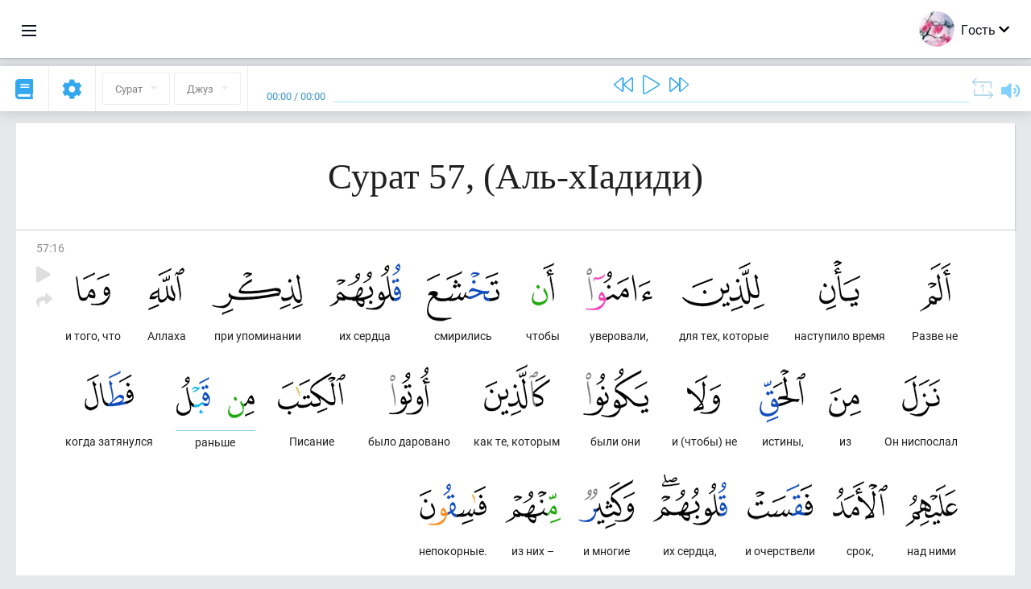

--- FILE ---
content_type: text/html; charset=UTF-8
request_url: https://av.quranacademy.org/quran/57:16
body_size: 8262
content:
<!DOCTYPE html>
<html lang="av" dir="ltr">
  <head>
    <meta charset="utf-8">
    <title>Сура 57  (Аль-хІадиди). Читать и слушать Коран · Академия Корана</title>
    <meta name="description" content="Читать и слушать Коран: Арабский, перевод, перевод по словам и толкование (тафсир). Сура 57  (Аль-хІадиди). Доступные переводы: .">

    <meta name="keywords" content="Читать, Слушать, Коран, quran.surah, quran.ayah, Аль-хІадиди,">

    <meta http-equiv="X-UA-Compatible" content="IE=edge">
    <meta name="viewport" content="width=device-width, initial-scale=1, user-scalable=no">


<script>
    window.Loader = new function () {
        var self = this

        this.onFullLoadFirstCallbacks = [];
        this.onFullLoadCallbacks = [];

        this.isLoaded = false;

        this.loadedStylesheets = [];

        function runCallbacks(callbacks) {
            var errors = [];

            callbacks.map(function (callback) {
                try {
                    callback();
                } catch (e) {
                    errors.push(e);
                }
            });

            return errors
        }

        this.onFullLoad = function(callback) {
            if (this.isLoaded) {
                callback();
            } else {
                this.onFullLoadCallbacks.push(callback);
            }
        };

        this.onFullLoadFirst = function(callback) {
            if (this.isLoaded) {
                callback();
            } else {
                this.onFullLoadFirstCallbacks.push(callback);
            }
        };

        this.loaded = function () {
            const firstCallbackErrors = runCallbacks(this.onFullLoadFirstCallbacks);
            const callbackErrors = runCallbacks(this.onFullLoadCallbacks);

            this.isLoaded = true;

            firstCallbackErrors.map(function (e) {
                throw e;
            });

            callbackErrors.map(function (e) {
                throw e;
            });
        };
    };
</script><link rel="shortcut icon" href="/favicons/favicon.ico" type="image/x-icon">
<link rel="icon" type="image/png" href="/favicons/favicon-32x32.png" sizes="32x32">
<link rel="icon" type="image/png" href="/favicons/android-chrome-192x192.png" sizes="192x192">
<link rel="icon" type="image/png" href="/favicons/favicon-96x96.png" sizes="96x96">
<link rel="icon" type="image/png" href="/favicons/favicon-16x16.png" sizes="16x16">
<link rel="apple-touch-icon" sizes="57x57" href="/favicons/apple-touch-icon-57x57.png">
<link rel="apple-touch-icon" sizes="60x60" href="/favicons/apple-touch-icon-60x60.png">
<link rel="apple-touch-icon" sizes="72x72" href="/favicons/apple-touch-icon-72x72.png">
<link rel="apple-touch-icon" sizes="76x76" href="/favicons/apple-touch-icon-76x76.png">
<link rel="apple-touch-icon" sizes="114x114" href="/favicons/apple-touch-icon-114x114.png">
<link rel="apple-touch-icon" sizes="120x120" href="/favicons/apple-touch-icon-120x120.png">
<link rel="apple-touch-icon" sizes="144x144" href="/favicons/apple-touch-icon-144x144.png">
<link rel="apple-touch-icon" sizes="152x152" href="/favicons/apple-touch-icon-152x152.png">
<link rel="apple-touch-icon" sizes="180x180" href="/favicons/apple-touch-icon-180x180.png">
<link rel="manifest" href="/favicons/manifest.json">
<meta name="msapplication-TileColor" content="#5e1596">
<meta name="msapplication-TileImage" content="/favicons/mstile-144x144.png">
<meta name="msapplication-config" content="/favicons/browserconfig.xml">
<meta name="theme-color" content="#ffffff"><link rel="stylesheet" href="https://use.typekit.net/srz0rtf.css">

<link href="/compiled/browser/app.6a5c3dc06d11913ad7bb.css" rel="stylesheet" type="text/css" />
<script type="application/ld+json">
{
  "@context" : "http://schema.org",
  "@type" : "Organization",
  "name" : "Академия Корана",
  "url" : "https://av.quranacademy.org",
  "description": "Къур’аналъул Академиялда дуца бокьараб даражаялдасан байбихьун, Хирияб Т1ехь ва г1араб мац1 лъазабизе бегьула. Дуниялалда чанго миллион чаг1аца Къур’ан лъазабизе башла гьабун буго. Гьанжесел лъай кьолел технологиябиги х1алт1изарун, Къур’ан ц1ализе ругьунлъизе, г1араб мац1алъул нах1ви лъазабизе ва гьединго Ахирисеб Т1ехьалда хурхараб камилаб г1елму-лъай щвезе рес буго.  ",
  "sameAs" : [
    "https://www.facebook.com/quranacademy",
    "https://twitter.com/quranacademy",
    "https://plus.google.com/u/0/+HolyQuranAcademy",
    "https://www.instagram.com/holyquranacademy",
    "https://www.youtube.com/holyquranacademy",
    "https://www.linkedin.com/company/quranacademy",
    "https://www.pinterest.com/holyquranworld",
    "https://soundcloud.com/quranacademy",
    "https://quranacademy.tumblr.com",
    "https://github.com/quranacademy",
    "https://vk.com/quranacademy",
    "https://medium.com/@quranacademy",
    "https://ok.ru/quranacademy",
    "https://telegram.me/quranacademy",
    "https://www.flickr.com/photos/quranacademy",
    "https://vk.com/holyquranworld"
  ]
}
</script>


<meta name="dmca-site-verification" content="bXlhMVg1K3Zsa2dwSm1sMlIzL0hwcEFBQ2VWaXVFclFPUjg4aENNOVlMWT01" />



  </head>
  <body class="ltr-mode"><div id="react-module-697045a8e1c33" class=" react-module-header"></div>
            <script>
                Loader.onFullLoadFirst(function () {
                    mountReactComponent('react-module-697045a8e1c33', 'header', {"navigationMenuActiveItemCode":"quran","encyclopediaAvailable":false,"str":{"adminPanel":"\u0410\u0434\u043c\u0438\u043d\u0438\u0441\u0442\u0440\u0430\u0442\u043e\u0440\u0430\u0441\u0443\u043b \u043f\u0430\u043d\u0435\u043b\u044c","bookmarks":"\u0417\u0430\u043a\u043b\u0430\u0434\u043a\u0438","encyclopedia":"\u042d\u043d\u0446\u0438\u043a\u043b\u043e\u043f\u0435\u0434\u0438\u044f","guest":"\u0413\u043e\u0441\u0442\u044c","help":"\u041f\u043e\u043c\u043e\u0449\u044c","interactiveLessons":"\u0418\u043d\u0442\u0435\u0440\u0430\u043a\u0442\u0438\u0432\u043d\u044b\u0435 \u0443\u0440\u043e\u043a\u0438","logIn":"\u0416\u0430\u043d\u0438\u0440\u0435 \u043b\u044a\u0443\u0433\u044c\u0438\u043d","logOut":"\u0412\u044b\u0439\u0442\u0438","memorization":"\u0417\u0430\u0443\u0447\u0438\u0432\u0430\u043d\u0438\u0435 \u041a\u043e\u0440\u0430\u043d\u0430","profile":"\u0410\u0441\u043b\u0438\u044f\u043b \u0445\u0430\u0441\u0438\u044f\u0442\u0430\u043b","quran":"\u041a\u043e\u0440\u0430\u043d","settings":"\u041d\u0430\u0441\u0442\u0440\u043e\u0439\u043a\u0430\u0431\u0438","siteSections":"\u0420\u0430\u0437\u0434\u0435\u043b\u044b \u0441\u0430\u0439\u0442\u0430"},"urls":{"adminPanel":"https:\/\/av.quranacademy.org\/admin","encyclopedia":"https:\/\/av.quranacademy.org\/encyclopedia","helpCenter":"https:\/\/av.quranacademy.org\/help","interactiveLessons":"https:\/\/av.quranacademy.org\/courses","login":"https:\/\/av.quranacademy.org\/login","memorization":"https:\/\/av.quranacademy.org\/memorization","profile":"https:\/\/av.quranacademy.org\/profile","quran":"https:\/\/av.quranacademy.org\/quran","settings":"https:\/\/av.quranacademy.org\/profile\/settings\/personal-information"}}, 'render', true)
                });
            </script>
        
    <div id="content">
<div class="page-container"><div id="react-module-697045a8dfa97" class=" react-module-quran"></div>
            <script>
                Loader.onFullLoadFirst(function () {
                    mountReactComponent('react-module-697045a8dfa97', 'quran', {"displayMode":"ayah","currentSuraNum":57,"currentSura":{"id":57,"basmala":true,"type_id":2,"ayats_count":29,"juz_num":27,"juz_page":38,"hizb_num":54,"hizb_page":18,"rub_num":215,"ayat_begin_id":5076,"ayat_end_id":5104,"number":57,"arabic_name":"\u0627\u0644\u062d\u062f\u064a\u062f","text":{"id":1579,"name":"\u0410\u043b\u044c-\u0445\u0406\u0430\u0434\u0438\u0434\u0438","sura_id":57,"language_id":45,"transliteration":"","about_markdown":"","about_html":""}},"basmalaAyat":{"id":1,"surahNumber":1,"juzNumber":1,"number":1,"sajdah":false,"wordGroups":[{"id":1896516,"ayahId":1,"surahNumber":1,"ayahNumber":1,"index":0,"text":"\u0421 \u0438\u043c\u0435\u043d\u0435\u043c","words":[{"id":1,"surahNumber":1,"ayahNumber":1,"order":1,"hasOwnImage":true,"imageWidth":88,"imageHeight":100,"text":"\u0421 \u0438\u043c\u0435\u043d\u0435\u043c"}],"isLastWordGroupOfAyah":false},{"id":1896517,"ayahId":1,"surahNumber":1,"ayahNumber":1,"index":1,"text":"\u0410\u043b\u043b\u0430\u0445\u0430,","words":[{"id":2,"surahNumber":1,"ayahNumber":1,"order":2,"hasOwnImage":true,"imageWidth":40,"imageHeight":100,"text":"\u0410\u043b\u043b\u0430\u0445\u0430,"}],"isLastWordGroupOfAyah":false},{"id":1896518,"ayahId":1,"surahNumber":1,"ayahNumber":1,"index":2,"text":"\u041c\u0438\u043b\u043e\u0441\u0442\u0438\u0432\u043e\u0433\u043e,","words":[{"id":3,"surahNumber":1,"ayahNumber":1,"order":3,"hasOwnImage":true,"imageWidth":131,"imageHeight":100,"text":"\u041c\u0438\u043b\u043e\u0441\u0442\u0438\u0432\u043e\u0433\u043e,"}],"isLastWordGroupOfAyah":false},{"id":1896519,"ayahId":1,"surahNumber":1,"ayahNumber":1,"index":3,"text":"\u041c\u0438\u043b\u043e\u0441\u0435\u0440\u0434\u043d\u043e\u0433\u043e!","words":[{"id":4,"surahNumber":1,"ayahNumber":1,"order":4,"hasOwnImage":true,"imageWidth":92,"imageHeight":100,"text":"\u041c\u0438\u043b\u043e\u0441\u0435\u0440\u0434\u043d\u043e\u0433\u043e!"}],"isLastWordGroupOfAyah":true}]},"ayats":[{"id":5091,"surahNumber":57,"juzNumber":27,"number":16,"sajdah":false,"wordGroups":[{"id":1965021,"ayahId":5091,"surahNumber":57,"ayahNumber":16,"index":0,"text":"\u0420\u0430\u0437\u0432\u0435 \u043d\u0435","words":[{"id":69534,"surahNumber":57,"ayahNumber":16,"order":1,"hasOwnImage":true,"imageWidth":38,"imageHeight":100,"text":"\u0420\u0430\u0437\u0432\u0435 \u043d\u0435"}],"isLastWordGroupOfAyah":false},{"id":1965022,"ayahId":5091,"surahNumber":57,"ayahNumber":16,"index":1,"text":"\u043d\u0430\u0441\u0442\u0443\u043f\u0438\u043b\u043e \u0432\u0440\u0435\u043c\u044f","words":[{"id":69535,"surahNumber":57,"ayahNumber":16,"order":2,"hasOwnImage":true,"imageWidth":51,"imageHeight":100,"text":"\u043d\u0430\u0441\u0442\u0443\u043f\u0438\u043b\u043e \u0432\u0440\u0435\u043c\u044f"}],"isLastWordGroupOfAyah":false},{"id":1965023,"ayahId":5091,"surahNumber":57,"ayahNumber":16,"index":2,"text":"\u0434\u043b\u044f \u0442\u0435\u0445, \u043a\u043e\u0442\u043e\u0440\u044b\u0435","words":[{"id":69536,"surahNumber":57,"ayahNumber":16,"order":3,"hasOwnImage":true,"imageWidth":102,"imageHeight":100,"text":"\u0434\u043b\u044f \u0442\u0435\u0445, \u043a\u043e\u0442\u043e\u0440\u044b\u0435"}],"isLastWordGroupOfAyah":false},{"id":1965024,"ayahId":5091,"surahNumber":57,"ayahNumber":16,"index":3,"text":"\u0443\u0432\u0435\u0440\u043e\u0432\u0430\u043b\u0438,","words":[{"id":69537,"surahNumber":57,"ayahNumber":16,"order":4,"hasOwnImage":true,"imageWidth":83,"imageHeight":100,"text":"\u0443\u0432\u0435\u0440\u043e\u0432\u0430\u043b\u0438,"}],"isLastWordGroupOfAyah":false},{"id":1965025,"ayahId":5091,"surahNumber":57,"ayahNumber":16,"index":4,"text":"\u0447\u0442\u043e\u0431\u044b","words":[{"id":69538,"surahNumber":57,"ayahNumber":16,"order":5,"hasOwnImage":true,"imageWidth":28,"imageHeight":100,"text":"\u0447\u0442\u043e\u0431\u044b"}],"isLastWordGroupOfAyah":false},{"id":1965026,"ayahId":5091,"surahNumber":57,"ayahNumber":16,"index":5,"text":"\u0441\u043c\u0438\u0440\u0438\u043b\u0438\u0441\u044c","words":[{"id":69539,"surahNumber":57,"ayahNumber":16,"order":6,"hasOwnImage":true,"imageWidth":90,"imageHeight":100,"text":"\u0441\u043c\u0438\u0440\u0438\u043b\u0438\u0441\u044c"}],"isLastWordGroupOfAyah":false},{"id":1965027,"ayahId":5091,"surahNumber":57,"ayahNumber":16,"index":6,"text":"\u0438\u0445 \u0441\u0435\u0440\u0434\u0446\u0430","words":[{"id":69540,"surahNumber":57,"ayahNumber":16,"order":7,"hasOwnImage":true,"imageWidth":89,"imageHeight":100,"text":"\u0438\u0445 \u0441\u0435\u0440\u0434\u0446\u0430"}],"isLastWordGroupOfAyah":false},{"id":1965028,"ayahId":5091,"surahNumber":57,"ayahNumber":16,"index":7,"text":"\u043f\u0440\u0438 \u0443\u043f\u043e\u043c\u0438\u043d\u0430\u043d\u0438\u0438","words":[{"id":69541,"surahNumber":57,"ayahNumber":16,"order":8,"hasOwnImage":true,"imageWidth":113,"imageHeight":100,"text":"\u043f\u0440\u0438 \u0443\u043f\u043e\u043c\u0438\u043d\u0430\u043d\u0438\u0438"}],"isLastWordGroupOfAyah":false},{"id":1965029,"ayahId":5091,"surahNumber":57,"ayahNumber":16,"index":8,"text":"\u0410\u043b\u043b\u0430\u0445\u0430","words":[{"id":69542,"surahNumber":57,"ayahNumber":16,"order":9,"hasOwnImage":true,"imageWidth":45,"imageHeight":100,"text":"\u0410\u043b\u043b\u0430\u0445\u0430"}],"isLastWordGroupOfAyah":false},{"id":1965030,"ayahId":5091,"surahNumber":57,"ayahNumber":16,"index":9,"text":"\u0438 \u0442\u043e\u0433\u043e, \u0447\u0442\u043e","words":[{"id":69543,"surahNumber":57,"ayahNumber":16,"order":10,"hasOwnImage":true,"imageWidth":43,"imageHeight":100,"text":"\u0438 \u0442\u043e\u0433\u043e, \u0447\u0442\u043e"}],"isLastWordGroupOfAyah":false},{"id":1965031,"ayahId":5091,"surahNumber":57,"ayahNumber":16,"index":10,"text":"\u041e\u043d \u043d\u0438\u0441\u043f\u043e\u0441\u043b\u0430\u043b","words":[{"id":69544,"surahNumber":57,"ayahNumber":16,"order":11,"hasOwnImage":true,"imageWidth":47,"imageHeight":100,"text":"\u041e\u043d \u043d\u0438\u0441\u043f\u043e\u0441\u043b\u0430\u043b"}],"isLastWordGroupOfAyah":false},{"id":1965032,"ayahId":5091,"surahNumber":57,"ayahNumber":16,"index":11,"text":"\u0438\u0437","words":[{"id":69545,"surahNumber":57,"ayahNumber":16,"order":12,"hasOwnImage":true,"imageWidth":40,"imageHeight":100,"text":"\u0438\u0437"}],"isLastWordGroupOfAyah":false},{"id":1965033,"ayahId":5091,"surahNumber":57,"ayahNumber":16,"index":12,"text":"\u0438\u0441\u0442\u0438\u043d\u044b,","words":[{"id":69546,"surahNumber":57,"ayahNumber":16,"order":13,"hasOwnImage":true,"imageWidth":57,"imageHeight":100,"text":"\u0438\u0441\u0442\u0438\u043d\u044b,"}],"isLastWordGroupOfAyah":false},{"id":1965034,"ayahId":5091,"surahNumber":57,"ayahNumber":16,"index":13,"text":"\u0438 (\u0447\u0442\u043e\u0431\u044b) \u043d\u0435","words":[{"id":69547,"surahNumber":57,"ayahNumber":16,"order":14,"hasOwnImage":true,"imageWidth":42,"imageHeight":100,"text":"\u0438 (\u0447\u0442\u043e\u0431\u044b) \u043d\u0435"}],"isLastWordGroupOfAyah":false},{"id":1965035,"ayahId":5091,"surahNumber":57,"ayahNumber":16,"index":14,"text":"\u0431\u044b\u043b\u0438 \u043e\u043d\u0438","words":[{"id":69548,"surahNumber":57,"ayahNumber":16,"order":15,"hasOwnImage":true,"imageWidth":81,"imageHeight":100,"text":"\u0431\u044b\u043b\u0438 \u043e\u043d\u0438"}],"isLastWordGroupOfAyah":false},{"id":1965036,"ayahId":5091,"surahNumber":57,"ayahNumber":16,"index":15,"text":"\u043a\u0430\u043a \u0442\u0435, \u043a\u043e\u0442\u043e\u0440\u044b\u043c","words":[{"id":69549,"surahNumber":57,"ayahNumber":16,"order":16,"hasOwnImage":true,"imageWidth":82,"imageHeight":100,"text":"\u043a\u0430\u043a \u0442\u0435, \u043a\u043e\u0442\u043e\u0440\u044b\u043c"}],"isLastWordGroupOfAyah":false},{"id":1965037,"ayahId":5091,"surahNumber":57,"ayahNumber":16,"index":16,"text":"\u0431\u044b\u043b\u043e \u0434\u0430\u0440\u043e\u0432\u0430\u043d\u043e","words":[{"id":69550,"surahNumber":57,"ayahNumber":16,"order":17,"hasOwnImage":true,"imageWidth":51,"imageHeight":100,"text":"\u0431\u044b\u043b\u043e \u0434\u0430\u0440\u043e\u0432\u0430\u043d\u043e"}],"isLastWordGroupOfAyah":false},{"id":1965038,"ayahId":5091,"surahNumber":57,"ayahNumber":16,"index":17,"text":"\u041f\u0438\u0441\u0430\u043d\u0438\u0435","words":[{"id":69551,"surahNumber":57,"ayahNumber":16,"order":18,"hasOwnImage":true,"imageWidth":84,"imageHeight":100,"text":"\u041f\u0438\u0441\u0430\u043d\u0438\u0435"}],"isLastWordGroupOfAyah":false},{"id":1965039,"ayahId":5091,"surahNumber":57,"ayahNumber":16,"index":18,"text":"\u0440\u0430\u043d\u044c\u0448\u0435","words":[{"id":69552,"surahNumber":57,"ayahNumber":16,"order":19,"hasOwnImage":true,"imageWidth":33,"imageHeight":100,"text":"\u0440\u0430\u043d\u044c\u0448\u0435"},{"id":69553,"surahNumber":57,"ayahNumber":16,"order":20,"hasOwnImage":true,"imageWidth":42,"imageHeight":100,"text":"*"}],"isLastWordGroupOfAyah":false},{"id":1965040,"ayahId":5091,"surahNumber":57,"ayahNumber":16,"index":19,"text":"\u043a\u043e\u0433\u0434\u0430 \u0437\u0430\u0442\u044f\u043d\u0443\u043b\u0441\u044f","words":[{"id":69554,"surahNumber":57,"ayahNumber":16,"order":21,"hasOwnImage":true,"imageWidth":61,"imageHeight":100,"text":"\u043a\u043e\u0433\u0434\u0430 \u0437\u0430\u0442\u044f\u043d\u0443\u043b\u0441\u044f"}],"isLastWordGroupOfAyah":false},{"id":1965041,"ayahId":5091,"surahNumber":57,"ayahNumber":16,"index":20,"text":"\u043d\u0430\u0434 \u043d\u0438\u043c\u0438","words":[{"id":69555,"surahNumber":57,"ayahNumber":16,"order":22,"hasOwnImage":true,"imageWidth":65,"imageHeight":100,"text":"\u043d\u0430\u0434 \u043d\u0438\u043c\u0438"}],"isLastWordGroupOfAyah":false},{"id":1965042,"ayahId":5091,"surahNumber":57,"ayahNumber":16,"index":21,"text":"\u0441\u0440\u043e\u043a,","words":[{"id":69556,"surahNumber":57,"ayahNumber":16,"order":23,"hasOwnImage":true,"imageWidth":68,"imageHeight":100,"text":"\u0441\u0440\u043e\u043a,"}],"isLastWordGroupOfAyah":false},{"id":1965043,"ayahId":5091,"surahNumber":57,"ayahNumber":16,"index":22,"text":"\u0438 \u043e\u0447\u0435\u0440\u0441\u0442\u0432\u0435\u043b\u0438","words":[{"id":69557,"surahNumber":57,"ayahNumber":16,"order":24,"hasOwnImage":true,"imageWidth":81,"imageHeight":100,"text":"\u0438 \u043e\u0447\u0435\u0440\u0441\u0442\u0432\u0435\u043b\u0438"}],"isLastWordGroupOfAyah":false},{"id":1965044,"ayahId":5091,"surahNumber":57,"ayahNumber":16,"index":23,"text":"\u0438\u0445 \u0441\u0435\u0440\u0434\u0446\u0430,","words":[{"id":69558,"surahNumber":57,"ayahNumber":16,"order":25,"hasOwnImage":true,"imageWidth":93,"imageHeight":100,"text":"\u0438\u0445 \u0441\u0435\u0440\u0434\u0446\u0430,"}],"isLastWordGroupOfAyah":false},{"id":1965045,"ayahId":5091,"surahNumber":57,"ayahNumber":16,"index":24,"text":"\u0438 \u043c\u043d\u043e\u0433\u0438\u0435","words":[{"id":69559,"surahNumber":57,"ayahNumber":16,"order":26,"hasOwnImage":true,"imageWidth":70,"imageHeight":100,"text":"\u0438 \u043c\u043d\u043e\u0433\u0438\u0435"}],"isLastWordGroupOfAyah":false},{"id":1965046,"ayahId":5091,"surahNumber":57,"ayahNumber":16,"index":25,"text":"\u0438\u0437 \u043d\u0438\u0445 \u2013","words":[{"id":69560,"surahNumber":57,"ayahNumber":16,"order":27,"hasOwnImage":true,"imageWidth":69,"imageHeight":100,"text":"\u0438\u0437 \u043d\u0438\u0445 \u2013"}],"isLastWordGroupOfAyah":false},{"id":1965047,"ayahId":5091,"surahNumber":57,"ayahNumber":16,"index":26,"text":"\u043d\u0435\u043f\u043e\u043a\u043e\u0440\u043d\u044b\u0435.","words":[{"id":69561,"surahNumber":57,"ayahNumber":16,"order":28,"hasOwnImage":true,"imageWidth":83,"imageHeight":100,"text":"\u043d\u0435\u043f\u043e\u043a\u043e\u0440\u043d\u044b\u0435."}],"isLastWordGroupOfAyah":true}]}],"bookmarks":[],"currentJuzNum":27,"pageCount":null,"currentPage":null,"ayatsPerPage":null,"mushafPageNumber":539,"customTranslationIds":null,"currentRecitation":{"urlMask":"https:\/\/quran-audio.quranacademy.org\/by-ayah\/Mishari_Rashid_Al-Afasy_128kbps\/{sura}\/{ayat}.mp3","padZeros":true},"str":{"autoScrollDuringPlayback":"\u0410\u0432\u0442\u043e\u0441\u043a\u0440\u043e\u043b\u043b \u043f\u0440\u0438 \u0432\u043e\u0441\u043f\u0440\u043e\u0438\u0437\u0432\u0435\u0434\u0435\u043d\u0438\u0438","ayat":"\u0410\u044f\u0442","commonSettings":"\u041e\u0431\u0449\u0438\u0435","continuousReading":"\u04271\u0435\u04471\u043e\u0433\u043e \u04461\u0430\u043b\u0438","copiedToClipboard":"\u0421\u0441\u044b\u043b\u043a\u0430 \u0441\u043a\u043e\u043f\u0438\u0440\u043e\u0432\u0430\u043d\u0430 \u0432 \u0431\u0443\u0444\u0435\u0440 \u043e\u0431\u043c\u0435\u043d\u0430","error":"\u041e\u0448\u0438\u0431\u043a\u0430","errorLoadingPage":"\u041e\u0448\u0438\u0431\u043a\u0430 \u043f\u0440\u0438 \u0437\u0430\u0433\u0440\u0443\u0437\u043a\u0435 \u0441\u0442\u0440\u0430\u043d\u0438\u0446\u044b","juz":"\u0414\u0436\u0443\u0437","reciter":"\u0427\u0442\u0435\u0446","searchPlaceholder":"\u041f\u043e\u0438\u0441\u043a...","select":"\u0412\u044b\u0431\u0440\u0430\u0442\u044c","sura":"\u0421\u0443\u0440\u0430\u0442","tajweedRulesHighlighting":"\u041f\u043e\u0434\u0441\u0432\u0435\u0442\u043a\u0430 \u0442\u0430\u0434\u0436\u0432\u0438\u0434\u0430","translationsAndTafseers":"\u041f\u0435\u0440\u0435\u0432\u043e\u0434\u044b \u0438 \u0442\u0430\u0444\u0441\u0438\u0440\u044b","quran":"\u0425\u0438\u0440\u0438\u044f\u0431 \u041a\u044a\u0443\u0440\u2019\u0430\u043d","withWordsHighlighting":"\u0421 \u043f\u043e\u0434\u0441\u0432\u0435\u0442\u043a\u043e\u0439 \u0441\u043b\u043e\u0432","wordByWordTranslation":"\u0420\u0430\u04331\u0430\u0431\u0430\u0437\u0443\u043b \u043c\u0430\u04331\u043d\u0430\u0431\u0438","wordByWordTranslationLanguage":"\u042f\u0437\u044b\u043a \u043f\u0435\u0440\u0435\u0432\u043e\u0434\u0430 \u043f\u043e \u0441\u043b\u043e\u0432\u0430\u043c"}}, 'render', false)
                });
            </script>
        
</div>

<script>
    var metaViewPort = document.querySelector('meta[name="viewport"]')

            metaViewPort.setAttribute('content', 'width=device-width, initial-scale=1, user-scalable=no')
    </script>

    </div><div id="react-module-697045a8e1ccb" class=" react-module-whats-new-alert"></div>
            <script>
                Loader.onFullLoadFirst(function () {
                    mountReactComponent('react-module-697045a8e1ccb', 'whats-new-alert', {"str":{"whatsNew":"\u0427\u0442\u043e \u043d\u043e\u0432\u043e\u0433\u043e?"},"apiUrls":{"getUpdates":"https:\/\/av.quranacademy.org\/whats-new\/updates"}}, 'render', false)
                });
            </script>
        <div id="react-module-697045a8e3505" class=" react-module-footer"></div>
            <script>
                Loader.onFullLoadFirst(function () {
                    mountReactComponent('react-module-697045a8e3505', 'footer', {"androidAppLink":"https:\/\/play.google.com\/store\/apps\/details?id=org.quranacademy.quran","helpCenterAvailable":true,"iosAppLink":"https:\/\/apps.apple.com\/ru\/app\/quran-academy-reader\/id1481765206","str":{"aboutProject":"\u041f\u0440\u043e\u0435\u043a\u0442\u0430\u043b\u044a\u0443\u043b \u04451\u0430\u043a\u044a\u0430\u043b\u044a\u0443\u043b\u044a","blog":"\u0411\u043b\u043e\u0433","contacts":"\u041a\u043e\u043d\u0442\u0430\u043a\u0442\u044b","contribute":"\u0421\u0434\u0435\u043b\u0430\u0442\u044c \u0432\u043a\u043b\u0430\u0434","currentFeatures":"\u0413\u044c\u0430\u043d\u0436\u0435 \u0440\u0443\u0433\u0435\u043b \u0440\u0435\u0441\u0430\u043b","followUsInSocialMedia":"\u041c\u044b \u0432 \u0441\u043e\u0446. \u0441\u0435\u0442\u044f\u0445","helpCenter":"\u0426\u0435\u043d\u0442\u0440 \u043f\u043e\u043c\u043e\u0449\u0438","mobileApp":"\u041c\u043e\u0431\u0438\u043b\u044c\u043d\u043e\u0435 \u043f\u0440\u0438\u043b\u043e\u0436\u0435\u043d\u0438\u0435","ourPartners":"\u041d\u0430\u0448\u0438 \u043f\u0430\u0440\u0442\u043d\u0435\u0440\u044b","partnersWidget":"\u0413\u044c\u0430\u043b\u043c\u0430\u0433\u044a\u0437\u0430\u0431\u0430\u0437\u0435 \u0431\u0443\u0433\u0435\u0431 \u0432\u0438\u0434\u0436\u0435\u0442","privacyPolicy":"\u041f\u0440\u0430\u0432\u0438\u043b\u0430 \u043a\u043e\u043d\u0444\u0438\u0434\u0435\u043d\u0446\u0438\u0430\u043b\u044c\u043d\u043e\u0441\u0442\u0438","radio":"\u0420\u0430\u0434\u0438\u043e","support":"\u041e\u0442\u0437\u044b\u0432\u0430\u043b \u0432\u0430 \u043f\u0440\u0435\u0434\u043b\u043e\u0436\u0435\u043d\u0438\u044f\u043b","termsOfUse":"\u04251\u0430\u043b\u04421\u0438\u0437\u0430\u0431\u0438\u044f\u043b\u044a\u0443\u043b \u0448\u0430\u0440\u04421\u0430\u043b"},"urls":{"privacyPolicy":"https:\/\/av.quranacademy.org\/page\/1-pravila-konfidencialnosti","termsOfUse":"https:\/\/av.quranacademy.org\/page\/2-pravila-polzovaniya"}}, 'render', true)
                });
            </script>
        <div id="react-module-697045a8e3529" class=" react-module-toastify"></div>
            <script>
                Loader.onFullLoadFirst(function () {
                    mountReactComponent('react-module-697045a8e3529', 'toastify', {"keepMounted":true}, 'render', false)
                });
            </script>
        <script src="https://av.quranacademy.org/ui-strings/av?1746213716"></script>

    <script>
        ENV = {"avatarDimensions":[200,100,50],"appVersion":"062e8d11e8d8af2fe39585b2ba4e4927554168f8","csrfToken":"CQvKsapLMRvucPJD9PMRMTFoRolh3ymKfep2KC6c","currentLanguage":{"id":45,"code":"av","active":true,"is_default":false,"locale":"ru_RU","yandex_language_id":1,"is_rtl":false,"fallback_language_id":1,"level":2,"code_iso1":"av","code_iso3":"ava","original_name":"\u0410\u0432\u0430\u0440 \u043c\u0430\u0446\u0304I"},"debug":false,"domain":"quranacademy.org","environment":"production","isGuest":true,"languages":[{"id":45,"code":"av","scriptDirection":"ltr","name":"\u0410\u0432\u0430\u0440 \u043c\u0430\u0446\u0304I","originalName":"\u0410\u0432\u0430\u0440 \u043c\u0430\u0446\u0304I","fallbackLanguageId":1},{"id":53,"code":"bg","scriptDirection":"ltr","name":"\u0411\u043e\u043b\u0433\u0430\u0440\u0441\u043a\u0438\u0439","originalName":"\u0411\u044a\u043b\u0433\u0430\u0440\u0441\u043a\u0438","fallbackLanguageId":1},{"id":57,"code":"tt","scriptDirection":"ltr","name":"\u0422\u0430\u0442\u0430\u0440\u0441\u043a\u0438\u0439","originalName":"\u0422\u0430\u0442\u0430\u0440\u0447\u0430","fallbackLanguageId":1},{"id":58,"code":"uk","scriptDirection":"ltr","name":"\u0423\u043a\u0440\u0430\u0438\u043d\u0441\u043a\u0438\u0439","originalName":"\u0423\u043a\u0440\u0430\u0457\u043d\u0441\u044c\u043a\u0430","fallbackLanguageId":1},{"id":4,"code":"az","scriptDirection":"ltr","name":"\u0410\u0437\u0435\u0440\u0431\u0430\u0439\u0434\u0436\u0430\u043d\u0441\u043a\u0438\u0439","originalName":"Az\u0259rbaycan dili","fallbackLanguageId":1},{"id":5,"code":"tg","scriptDirection":"ltr","name":"\u0422\u0430\u0434\u0436\u0438\u043a\u0441\u043a\u0438\u0439","originalName":"\u0422\u043e\u04b7\u0438\u043a\u04e3","fallbackLanguageId":1},{"id":39,"code":"uz","scriptDirection":"ltr","name":"\u0423\u0437\u0431\u0435\u043a\u0441\u043a\u0438\u0439","originalName":"O'zbek","fallbackLanguageId":1},{"id":40,"code":"kk","scriptDirection":"ltr","name":"\u041a\u0430\u0437\u0430\u0445\u0441\u043a\u0438\u0439","originalName":"\u049a\u0430\u0437\u0430\u049b \u0442\u0456\u043b\u0456","fallbackLanguageId":1},{"id":44,"code":"inh","scriptDirection":"ltr","name":"\u0418\u043d\u0433\u0443\u0448\u0441\u043a\u0438\u0439","originalName":"\u0413l\u0430\u043b\u0433I\u0430\u0439","fallbackLanguageId":1},{"id":79,"code":"kbd","scriptDirection":"ltr","name":"\u041a\u0430\u0431\u0430\u0440\u0434\u0438\u043d\u043e-\u0447\u0435\u0440\u043a\u0435\u0441\u0441\u043a\u0438\u0439","originalName":"\u0410\u0434\u044b\u0433\u044d\u0431\u0437\u044d","fallbackLanguageId":1},{"id":82,"code":"krc","scriptDirection":"ltr","name":"\u041a\u0430\u0440\u0430\u0447\u0430\u0435\u0432\u043e-\u0431\u0430\u043b\u043a\u0430\u0440\u0441\u043a\u0438\u0439","originalName":"\u041a\u044a\u0430\u0440\u0430\u0447\u0430\u0439-\u043c\u0430\u043b\u043a\u044a\u0430\u0440","fallbackLanguageId":1},{"id":46,"code":"ce","scriptDirection":"ltr","name":"\u0427\u0435\u0447\u0435\u043d\u0441\u043a\u0438\u0439","originalName":"\u041d\u043e\u0445\u0447\u0438\u0439","fallbackLanguageId":1},{"id":48,"code":"lez","scriptDirection":"ltr","name":"\u041b\u0435\u0437\u0433\u0438\u043d\u0441\u043a\u0438\u0439","originalName":"\u041b\u0435\u0437\u0433\u0438","fallbackLanguageId":1},{"id":43,"code":"ba","scriptDirection":"ltr","name":"\u0411\u0430\u0448\u043a\u0438\u0440\u0441\u043a\u0438\u0439","originalName":"\u0411\u0430\u0448\u04a1\u043e\u0440\u0442","fallbackLanguageId":1},{"id":2,"code":"en","scriptDirection":"ltr","name":"\u0410\u043d\u0433\u043b\u0438\u0439\u0441\u043a\u0438\u0439","originalName":"English","fallbackLanguageId":1},{"id":52,"code":"id","scriptDirection":"ltr","name":"\u0418\u043d\u0434\u043e\u043d\u0435\u0437\u0438\u0439\u0441\u043a\u0438\u0439","originalName":"Bahasa Indonesia","fallbackLanguageId":2},{"id":54,"code":"ka","scriptDirection":"ltr","name":"\u0413\u0440\u0443\u0437\u0438\u043d\u0441\u043a\u0438\u0439","originalName":"\u10e5\u10d0\u10e0\u10d7\u10e3\u10da\u10d8","fallbackLanguageId":2},{"id":55,"code":"ha","scriptDirection":"ltr","name":"\u0425\u0430\u0443\u0441\u0430","originalName":"Hausa","fallbackLanguageId":2},{"id":56,"code":"so","scriptDirection":"ltr","name":"\u0421\u043e\u043c\u0430\u043b\u0438\u0439\u0441\u043a\u0438\u0439","originalName":"Af-Soomaali","fallbackLanguageId":2},{"id":6,"code":"tr","scriptDirection":"ltr","name":"\u0422\u0443\u0440\u0435\u0446\u043a\u0438\u0439","originalName":"T\u00fcrk\u00e7e","fallbackLanguageId":2},{"id":41,"code":"fr","scriptDirection":"ltr","name":"\u0424\u0440\u0430\u043d\u0446\u0443\u0437\u0441\u043a\u0438\u0439","originalName":"Fran\u00e7ais","fallbackLanguageId":2},{"id":49,"code":"ta","scriptDirection":"ltr","name":"\u0422\u0430\u043c\u0438\u043b\u044c\u0441\u043a\u0438\u0439","originalName":"\u0ba4\u0bae\u0bbf\u0bb4\u0bcd","fallbackLanguageId":2},{"id":59,"code":"es","scriptDirection":"ltr","name":"\u0418\u0441\u043f\u0430\u043d\u0441\u043a\u0438\u0439","originalName":"Espa\u00f1ol","fallbackLanguageId":2},{"id":60,"code":"it","scriptDirection":"ltr","name":"\u0418\u0442\u0430\u043b\u044c\u044f\u043d\u0441\u043a\u0438\u0439","originalName":"Italiano","fallbackLanguageId":2},{"id":61,"code":"sq","scriptDirection":"ltr","name":"\u0410\u043b\u0431\u0430\u043d\u0441\u043a\u0438\u0439","originalName":"Shqip","fallbackLanguageId":2},{"id":62,"code":"bs","scriptDirection":"ltr","name":"\u0411\u043e\u0441\u043d\u0438\u0439\u0441\u043a\u0438\u0439","originalName":"Bosanski","fallbackLanguageId":2},{"id":63,"code":"zh","scriptDirection":"ltr","name":"\u041a\u0438\u0442\u0430\u0439\u0441\u043a\u0438\u0439","originalName":"\u4e2d\u6587(\u7b80\u4f53)","fallbackLanguageId":2},{"id":66,"code":"hi","scriptDirection":"ltr","name":"\u0425\u0438\u043d\u0434\u0438","originalName":"\u0939\u093f\u0928\u094d\u0926\u0940","fallbackLanguageId":2},{"id":64,"code":"cs","scriptDirection":"ltr","name":"\u0427\u0435\u0448\u0441\u043a\u0438\u0439","originalName":"\u010ce\u0161tina","fallbackLanguageId":2},{"id":67,"code":"ja","scriptDirection":"ltr","name":"\u042f\u043f\u043e\u043d\u0441\u043a\u0438\u0439","originalName":"\u65e5\u672c\u8a9e","fallbackLanguageId":2},{"id":68,"code":"am","scriptDirection":"ltr","name":"\u0410\u043c\u0445\u0430\u0440\u0441\u043a\u0438\u0439","originalName":"\u12a0\u121b\u122d\u129b","fallbackLanguageId":2},{"id":69,"code":"ko","scriptDirection":"ltr","name":"\u041a\u043e\u0440\u0435\u0439\u0441\u043a\u0438\u0439","originalName":"\ud55c\uad6d\uc5b4","fallbackLanguageId":2},{"id":70,"code":"ms","scriptDirection":"ltr","name":"\u041c\u0430\u043b\u0430\u0439\u0441\u043a\u0438\u0439","originalName":"Bahasa Melayu","fallbackLanguageId":2},{"id":71,"code":"no","scriptDirection":"ltr","name":"\u041d\u043e\u0440\u0432\u0435\u0436\u0441\u043a\u0438\u0439 (\u0431\u0443\u043a\u043c\u043e\u043b)","originalName":"Norsk (bokm\u00e5l)","fallbackLanguageId":2},{"id":73,"code":"pl","scriptDirection":"ltr","name":"\u041f\u043e\u043b\u044c\u0441\u043a\u0438\u0439","originalName":"Polski","fallbackLanguageId":2},{"id":74,"code":"pt","scriptDirection":"ltr","name":"\u041f\u043e\u0440\u0442\u0443\u0433\u0430\u043b\u044c\u0441\u043a\u0438\u0439","originalName":"Portugu\u00eas","fallbackLanguageId":2},{"id":75,"code":"ro","scriptDirection":"ltr","name":"\u0420\u0443\u043c\u044b\u043d\u0441\u043a\u0438\u0439","originalName":"Rom\u00e2n\u0103","fallbackLanguageId":2},{"id":76,"code":"sv","scriptDirection":"ltr","name":"\u0428\u0432\u0435\u0434\u0441\u043a\u0438\u0439","originalName":"Svenska","fallbackLanguageId":2},{"id":77,"code":"th","scriptDirection":"ltr","name":"\u0422\u0430\u0439\u0441\u043a\u0438\u0439","originalName":"\u0e20\u0e32\u0e29\u0e32\u0e44\u0e17\u0e22","fallbackLanguageId":2},{"id":80,"code":"el","scriptDirection":"ltr","name":"\u0413\u0440\u0435\u0447\u0435\u0441\u043a\u0438\u0439","originalName":"\u0395\u03bb\u03bb\u03b7\u03bd\u03b9\u03ba\u03ac","fallbackLanguageId":2},{"id":81,"code":"he","scriptDirection":"rtl","name":"\u0418\u0432\u0440\u0438\u0442","originalName":"\u05e2\u05d1\u05e8\u05d9\u05ea","fallbackLanguageId":2},{"id":83,"code":"ku","scriptDirection":"ltr","name":"\u041a\u0443\u0440\u0434\u0441\u043a\u0438\u0439","originalName":"Kurd\u00ee","fallbackLanguageId":2},{"id":85,"code":"sw","scriptDirection":"ltr","name":"\u0421\u0443\u0430\u0445\u0438\u043b\u0438","originalName":"Kiswahili","fallbackLanguageId":2},{"id":86,"code":"ug","scriptDirection":"rtl","name":"\u0423\u0439\u0433\u0443\u0440\u0441\u043a\u0438\u0439","originalName":"\u0626\u06c7\u064a\u063a\u06c7\u0631\u0686\u06d5","fallbackLanguageId":2},{"id":47,"code":"de","scriptDirection":"ltr","name":"\u041d\u0435\u043c\u0435\u0446\u043a\u0438\u0439","originalName":"Deutsch","fallbackLanguageId":2},{"id":3,"code":"ar","scriptDirection":"rtl","name":"\u0410\u0440\u0430\u0431\u0441\u043a\u0438\u0439","originalName":"\u0627\u0644\u0639\u0631\u0628\u064a\u0629","fallbackLanguageId":2},{"id":50,"code":"bn","scriptDirection":"ltr","name":"\u0411\u0435\u043d\u0433\u0430\u043b\u044c\u0441\u043a\u0438\u0439","originalName":"\u09ac\u09be\u0982\u09b2\u09be","fallbackLanguageId":2},{"id":51,"code":"ne","scriptDirection":"ltr","name":"\u041d\u0435\u043f\u0430\u043b\u044c\u0441\u043a\u0438\u0439","originalName":"\u0928\u0947\u092a\u093e\u0932\u0940","fallbackLanguageId":2},{"id":65,"code":"nl","scriptDirection":"ltr","name":"\u041d\u0438\u0434\u0435\u0440\u043b\u0430\u043d\u0434\u0441\u043a\u0438\u0439","originalName":"Nederlands","fallbackLanguageId":47},{"id":72,"code":"fa","scriptDirection":"rtl","name":"\u041f\u0435\u0440\u0441\u0438\u0434\u0441\u043a\u0438\u0439","originalName":"\u0641\u0627\u0631\u0633\u06cc\u200f","fallbackLanguageId":3},{"id":78,"code":"ur","scriptDirection":"rtl","name":"\u0423\u0440\u0434\u0443","originalName":"\u0627\u0631\u062f\u0648","fallbackLanguageId":66},{"id":1,"code":"ru","scriptDirection":"ltr","name":"\u0420\u0443\u0441\u0441\u043a\u0438\u0439","originalName":"\u0420\u0443\u0441\u0441\u043a\u0438\u0439","fallbackLanguageId":null},{"id":84,"code":"mo","scriptDirection":"ltr","name":"\u041c\u043e\u043b\u0434\u0430\u0432\u0441\u043a\u0438\u0439","originalName":"Moldoveneasc\u0103","fallbackLanguageId":75}],"protocol":"https","rollbarEnabled":true,"rollbarToken":"031444658e4a4040a38ef6bb27379125","settings":{"quran_app_banner_closed":false,"media_players_volume":0.7,"admin_sidebar_opened":true,"admin_selected_quran_wbw_translations":[],"quran_ayats_translations":[],"quran_word_by_word_translation_enabled":true,"quran_word_by_word_translation":33,"quran_words_continuous_reading":false,"quran_tajweed_enabled":true,"quran_auto_scroll_during_playback_enabled":false,"quran_recitation_id":14,"quran_recitation_repeat_count":1,"interactive_lessons_layout":"new","puzzle_settings":true,"puzzle_level":20,"puzzle_ayat_recitation_id":11,"puzzle_is_audio":true,"puzzle_repeat_count":1,"puzzle_repeat_interval":0,"puzzle_is_tajweed":true,"puzzle_is_translation":true,"puzzle_language_id":1,"puzzle_is_strict_mode":false,"puzzle_add_words":false},"user":null,"yandexMetrikaKey":"44763238"}

        isNodeJs = false
    </script>

    <script src="/compiled/browser/app.4b8113e5f5306e3ecc4a.js"></script>
    <script async src="/compiled/browser/react.e1fa4e13232be61691cb.chunk.js"></script>


<script>
  (function(i,s,o,g,r,a,m){i['GoogleAnalyticsObject']=r;i[r]=i[r]||function(){
  (i[r].q=i[r].q||[]).push(arguments)},i[r].l=1*new Date();a=s.createElement(o),
  m=s.getElementsByTagName(o)[0];a.async=1;a.src=g;m.parentNode.insertBefore(a,m)
  })(window,document,'script','https://www.google-analytics.com/analytics.js','ga');

  ga('create', 'UA-99896292-1', 'auto');
  ga('send', 'pageview');
  setTimeout(function(){
      ga('send', 'event', 'New Visitor', location.pathname);
  }, 15000);
</script>

<!-- Yandex.Metrika counter -->
<script type="text/javascript">
    (function (d, w, c) {
        (w[c] = w[c] || []).push(function() {
            try {
                w.yaCounter44763238 = new Ya.Metrika({
                    id:44763238,
                    clickmap:true,
                    trackLinks:true,
                    accurateTrackBounce:true,
                    webvisor:true
                });
            } catch(e) { }
        });

        var n = d.getElementsByTagName("script")[0],
            s = d.createElement("script"),
            f = function () { n.parentNode.insertBefore(s, n); };
        s.type = "text/javascript";
        s.async = true;
        s.src = "https://mc.yandex.ru/metrika/watch.js";

        if (w.opera == "[object Opera]") {
            d.addEventListener("DOMContentLoaded", f, false);
        } else { f(); }
    })(document, window, "yandex_metrika_callbacks");
</script>
<noscript><div><img src="https://mc.yandex.ru/watch/44763238" style="position:absolute; left:-9999px;" alt="" /></div></noscript>
<!-- /Yandex.Metrika counter -->



<script>
    var Tawk_API = Tawk_API || {};
    var Tawk_LoadStart = new Date();

    Loader.onFullLoad(function () {
        var s1  =document.createElement("script");
        var s0 = document.getElementsByTagName("script")[0];

        s1.async=true;
        s1.src='https://embed.tawk.to/5a564c2bd7591465c7069e5c/default';
        s1.charset='UTF-8';

        s1.setAttribute('crossorigin','*');

        s0.parentNode.insertBefore(s1,s0);
    });
</script>

<script src="https://images.dmca.com/Badges/DMCABadgeHelper.min.js"></script>
  </body>
</html>